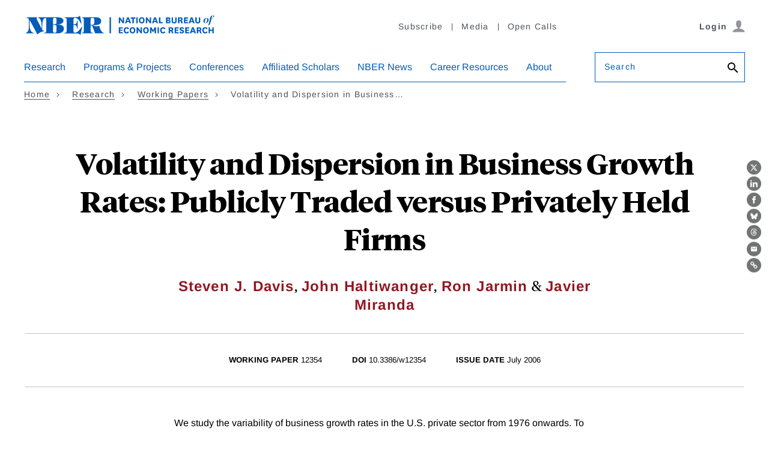

--- FILE ---
content_type: text/html; charset=UTF-8
request_url: https://www.nber.org/papers/w12354
body_size: 22028
content:
<!DOCTYPE html>
<html lang="en" dir="ltr" prefix="content: http://purl.org/rss/1.0/modules/content/  dc: http://purl.org/dc/terms/  foaf: http://xmlns.com/foaf/0.1/  og: http://ogp.me/ns#  rdfs: http://www.w3.org/2000/01/rdf-schema#  schema: http://schema.org/  sioc: http://rdfs.org/sioc/ns#  sioct: http://rdfs.org/sioc/types#  skos: http://www.w3.org/2004/02/skos/core#  xsd: http://www.w3.org/2001/XMLSchema# ">
  <head>
    <script src="/modules/custom/nber_user_auth/js/cookies.js?t8xx3p"></script>
<meta charset="utf-8" />
<style>/* @see https://github.com/aFarkas/lazysizes#broken-image-symbol */.js img.lazyload:not([src]) { visibility: hidden; }/* @see https://github.com/aFarkas/lazysizes#automatically-setting-the-sizes-attribute */.js img.lazyloaded[data-sizes=auto] { display: block; width: 100%; }</style>
<meta name="description" content="Founded in 1920, the NBER is a private, non-profit, non-partisan organization dedicated to conducting economic research and to disseminating research findings among academics, public policy makers, and business professionals." />
<meta name="keywords" content="Steven J. Davis, John Haltiwanger, Ron Jarmin, Javier Miranda" />
<link rel="canonical" href="https://www.nber.org/papers/w12354" />
<meta name="citation_title" content="Volatility and Dispersion in Business Growth Rates: Publicly Traded versus Privately Held Firms" />
<meta name="citation_author" content="Steven J. Davis" />
<meta name="citation_author" content="John Haltiwanger" />
<meta name="citation_author" content="Ron Jarmin" />
<meta name="citation_author" content="Javier Miranda" />
<meta name="citation_doi" content="10.3386/w12354" />
<meta name="citation_publication_date" content="2006/07/03" />
<meta name="citation_technical_report_institution" content="National Bureau of Economic Research" />
<meta name="citation_technical_report_number" content="w12354" />
<meta name="citation_pdf_url" content="https://www.nber.org/system/files/working_papers/w12354/w12354.pdf" />
<meta property="og:site_name" content="NBER" />
<meta property="og:type" content="article" />
<meta property="og:url" content="https://www.nber.org/papers/w12354" />
<meta property="og:title" content="Volatility and Dispersion in Business Growth Rates: Publicly Traded versus Privately Held Firms" />
<meta property="og:image" content="https://www.nber.org/sites/default/files/2022-06/NBER-FB-Share-Tile-1200.jpg" />
<meta name="dcterms.title" content="Volatility and Dispersion in Business Growth Rates: Publicly Traded versus Privately Held Firms" />
<meta name="dcterms.creator" content="Steven J. Davis, John Haltiwanger, Ron Jarmin, Javier Miranda" />
<meta name="dcterms.date" content="2006/07/03" />
<meta name="Generator" content="Drupal 10 (https://www.drupal.org)" />
<meta name="MobileOptimized" content="width" />
<meta name="HandheldFriendly" content="true" />
<meta name="viewport" content="width=device-width, initial-scale=1.0" />
<link rel="icon" href="/themes/custom/nber/favicon.ico" type="image/vnd.microsoft.icon" />
<script src="/sites/default/files/google_tag/primary/google_tag.script.js?t8xx3p" defer></script>

    <title>Volatility and Dispersion in Business Growth Rates: Publicly Traded versus Privately Held Firms | NBER</title>
    <link rel="stylesheet" media="all" href="/core/modules/system/css/components/align.module.css?t8xx3p" />
<link rel="stylesheet" media="all" href="/core/modules/system/css/components/fieldgroup.module.css?t8xx3p" />
<link rel="stylesheet" media="all" href="/core/modules/system/css/components/container-inline.module.css?t8xx3p" />
<link rel="stylesheet" media="all" href="/core/modules/system/css/components/clearfix.module.css?t8xx3p" />
<link rel="stylesheet" media="all" href="/core/modules/system/css/components/details.module.css?t8xx3p" />
<link rel="stylesheet" media="all" href="/core/modules/system/css/components/hidden.module.css?t8xx3p" />
<link rel="stylesheet" media="all" href="/core/modules/system/css/components/item-list.module.css?t8xx3p" />
<link rel="stylesheet" media="all" href="/core/modules/system/css/components/js.module.css?t8xx3p" />
<link rel="stylesheet" media="all" href="/core/modules/system/css/components/nowrap.module.css?t8xx3p" />
<link rel="stylesheet" media="all" href="/core/modules/system/css/components/position-container.module.css?t8xx3p" />
<link rel="stylesheet" media="all" href="/core/modules/system/css/components/reset-appearance.module.css?t8xx3p" />
<link rel="stylesheet" media="all" href="/core/modules/system/css/components/resize.module.css?t8xx3p" />
<link rel="stylesheet" media="all" href="/core/modules/system/css/components/system-status-counter.css?t8xx3p" />
<link rel="stylesheet" media="all" href="/core/modules/system/css/components/system-status-report-counters.css?t8xx3p" />
<link rel="stylesheet" media="all" href="/core/modules/system/css/components/system-status-report-general-info.css?t8xx3p" />
<link rel="stylesheet" media="all" href="/core/modules/system/css/components/tablesort.module.css?t8xx3p" />
<link rel="stylesheet" media="all" href="/modules/contrib/paragraphs/css/paragraphs.unpublished.css?t8xx3p" />
<link rel="stylesheet" media="all" href="/modules/contrib/sitewide_alert/css/sitewide_alert.css?t8xx3p" />
<link rel="stylesheet" media="all" href="/themes/custom/nber/assets/build/css/nber-generated.css?t8xx3p" />

    
    <!-- Fonts and jQuery preloading -->
    <link rel='preconnect' href='https://fonts.gstatic.com' crossorigin>
    
    <link rel="preload" as="font" type="font/woff2" href="/themes/custom/nber/assets/fonts/arimo-v17-latin_greek-regular.woff2" crossorigin="anonymous">
    <link rel="preload" as="font" type="font/woff2" href="/themes/custom/nber/assets/fonts/arimo-v17-latin_greek-700.woff2" crossorigin="anonymous">
    <link rel="preload" as="font" type="font/woff2" href="/themes/custom/nber/assets/fonts/arimo-v17-latin_greek-italic.woff2" crossorigin="anonymous">
    <link rel="preload" as="font" type="font/woff2" href="/themes/custom/nber/assets/fonts/arimo-v17-latin_greek-700italic.woff2" crossorigin="anonymous">

    <link rel="preload" as="font" type="font/woff2" href="/themes/custom/nber/assets/fonts/TiemposHeadlineWeb-Bold.woff2" crossorigin="anonymous">
    <link rel="preload" as="font" type="font/woff2" href="/themes/custom/nber/assets/fonts/TiemposHeadlineWeb-Bold.woff2" crossorigin="anonymous">
    <link rel="preload" as="font" type="font/woff2" href="/themes/custom/nber/assets/fonts/TiemposHeadlineWeb-Regular.woff2" crossorigin="anonymous">
    <link rel="preload" as="font" type="font/woff2" href="/themes/custom/nber/assets/fonts/TiemposHeadlineWeb-Medium.woff2" crossorigin="anonymous">
  </head>
  <body class="working-paper-body">
        <a href="#main-content" class="visually-hidden focusable">
      Skip to main content
    </a>
    <noscript><iframe src="https://www.googletagmanager.com/ns.html?id=GTM-MVRPF7C" height="0" width="0" style="display:none;visibility:hidden"></iframe></noscript><div data-sitewide-alert></div>
      <div class="dialog-off-canvas-main-canvas" data-off-canvas-main-canvas>
    <header class="header">
    <div class="content-wrap">
      <div class="header__grid header__branding-utility-user">
        <div class="header__branding">
  <a href="/" aria-label="NBER: National Bureau of Economic Research">
    <svg aria-hidden="true" xmlns="http://www.w3.org/2000/svg" viewBox="0 0 292.75 31.24"><title>NBER: National Bureau of Economic Research</title><path d="M149.44,8.91a8.1,8.1,0,0,1,.77,1.23h.06s-.05-.77-.05-1.94V4.49h2.11v9.15h-1.92l-3.23-4.35a9.3,9.3,0,0,1-.87-1.35h-.07a17.08,17.08,0,0,1,.1,2.06v3.64h-2.11V4.49h2Z"></path><path d="M160,11.73h-3.46l-.65,1.91h-2.21L157,4.49h2.61l3.34,9.15h-2.27ZM157.13,10h2.25L159,9a18,18,0,0,1-.72-2.61h-.06a23.42,23.42,0,0,1-.74,2.59Z"></path><path d="M165,13.64V6.32h-2.5V4.49h7.13V6.32h-2.55v7.32Z"></path><path d="M173.06,4.49v9.15H171V4.49Z"></path><path d="M174.89,9.07c0-3.08,1.63-4.77,4.34-4.77s4.35,1.69,4.35,4.77-1.65,4.75-4.35,4.75S174.89,12.13,174.89,9.07Zm2.19,0c0,1.8.7,2.91,2.15,2.91s2.15-1.11,2.15-2.91-.71-2.92-2.15-2.92S177.08,7.28,177.08,9.1Z"></path><path d="M190.62,8.91a8.47,8.47,0,0,1,.76,1.23h.07s0-.77,0-1.94V4.49h2.11v9.15h-1.93l-3.23-4.35a9.3,9.3,0,0,1-.87-1.35h-.06a17.08,17.08,0,0,1,.1,2.06v3.64H185.4V4.49h2Z"></path><path d="M201.18,11.73h-3.46l-.65,1.91h-2.21l3.31-9.15h2.61l3.34,9.15h-2.27ZM198.31,10h2.25l-.37-1a18,18,0,0,1-.72-2.61h-.06a22.38,22.38,0,0,1-.75,2.59Z"></path><path d="M207.58,4.49V11.8h3.57v1.84h-5.69V4.49Z"></path><path d="M221.16,9a2.08,2.08,0,0,1,2,2.16c0,1.5-1,2.5-3.23,2.5h-3.74V4.49H220c1.85,0,2.84.85,2.84,2.3a2,2,0,0,1-1.65,2.12Zm-1.63-.67c.72,0,1.18-.28,1.18-1s-.45-1-1.22-1h-1.17v2Zm-1.21,3.54h1.49c.8,0,1.25-.25,1.25-1s-.42-1-1.25-1h-1.49Z"></path><path d="M232.38,4.49v6.09c0,2.47-1.74,3.24-3.78,3.24s-3.77-.77-3.77-3.24V4.49h2.11V10c0,1.3.34,2.08,1.66,2.08s1.68-.78,1.68-2.1V4.49Z"></path><path d="M239.6,13.64a1.64,1.64,0,0,1-.49-1l-.34-1.37c-.18-.77-.54-.91-1.24-.91h-.9v3.23h-2.11V4.49h3.6c2,0,3.32.74,3.32,2.79a2.1,2.1,0,0,1-2,2.3v0A1.65,1.65,0,0,1,241,11l.47,1.71a2.06,2.06,0,0,0,.51,1Zm-3-5H238c.84,0,1.31-.33,1.31-1.2s-.44-1.2-1.31-1.2h-1.35Z"></path><path d="M249.69,13.64h-6.14V4.49h6.14V6.32h-4V8.14h3.55V9.89h-3.55V11.8h4Z"></path><path d="M256.94,11.73h-3.46l-.66,1.91h-2.2l3.31-9.15h2.61l3.33,9.15h-2.26ZM254.07,10h2.25L256,9a18,18,0,0,1-.72-2.61h-.06a22.38,22.38,0,0,1-.75,2.59Z"></path><path d="M268.37,4.49v6.09c0,2.47-1.74,3.24-3.78,3.24s-3.77-.77-3.77-3.24V4.49h2.11V10c0,1.3.34,2.08,1.66,2.08s1.68-.78,1.68-2.1V4.49Z"></path><path d="M277.87,5.39a3,3,0,0,1,3.29,3.12,4.76,4.76,0,0,1-4.68,4.83,3,3,0,0,1-3.29-3.11A4.79,4.79,0,0,1,277.87,5.39Zm0,.29c-.91,0-1.67,1.31-2.16,3a10.89,10.89,0,0,0-.42,2.54c0,1,.25,1.86,1.12,1.86s1.68-1.32,2.15-3A9.8,9.8,0,0,0,279,7.53C279,6.52,278.78,5.68,277.91,5.68Z"></path><path d="M285.69,5.54h1.85l-.17.41h-1.76l-1.69,6.91c-.68,2.76-2,3.79-4.09,3.85v0c1-.44,1.53-2,2.16-4.8L283.36,6h-1l.05-.16,1-.33.17-.6c.72-2.3,2-3.4,3.95-3.4,1.25,0,2.11.51,2.11,1.38a1.32,1.32,0,0,1-1.46,1.24,1.17,1.17,0,0,1-.95-.36,1.16,1.16,0,0,0,1-1.22c0-.5-.23-.8-.7-.8-.79,0-1.21.74-1.64,2.85Z"></path><path d="M150.36,28.89h-6.13V19.74h6.13v1.84h-4V23.4h3.54v1.75h-3.54v1.91h4Z"></path><path d="M159.9,27a4,4,0,0,1-3.93,2.1c-2.49,0-4.2-1.72-4.2-4.77s1.68-4.75,4.47-4.75A3.75,3.75,0,0,1,160,21.87l-2,1a1.74,1.74,0,0,0-1.77-1.45c-1.38,0-2.22,1.1-2.22,2.94s.74,2.86,2.25,2.86a2,2,0,0,0,1.91-1.31Z"></path><path d="M160.87,24.33c0-3.08,1.63-4.77,4.33-4.77s4.35,1.69,4.35,4.77-1.64,4.75-4.35,4.75S160.87,27.39,160.87,24.33Zm2.19,0c0,1.8.7,2.9,2.14,2.9s2.16-1.1,2.16-2.9-.71-2.92-2.16-2.92S163.06,22.54,163.06,24.36Z"></path><path d="M176.6,24.17a8.47,8.47,0,0,1,.76,1.23h.06s0-.78,0-1.94V19.74h2.11v9.15h-1.93l-3.23-4.35a8.71,8.71,0,0,1-.87-1.35h-.06a19.29,19.29,0,0,1,.09,2.07v3.63h-2.11V19.74h2Z"></path><path d="M181.32,24.33c0-3.08,1.63-4.77,4.33-4.77S190,21.25,190,24.33s-1.64,4.75-4.35,4.75S181.32,27.39,181.32,24.33Zm2.19,0c0,1.8.7,2.9,2.14,2.9s2.16-1.1,2.16-2.9-.71-2.92-2.16-2.92S183.51,22.54,183.51,24.36Z"></path><path d="M195.87,26.78l-1.26-2.1a7.59,7.59,0,0,1-.7-1.39h-.06a10,10,0,0,1,.09,1.55v4.05h-2.11V19.74H194l1.72,3.1a6.54,6.54,0,0,1,.65,1.33h.06a8.13,8.13,0,0,1,.66-1.33l1.74-3.1h2.11v9.15h-2.1V24.84a11.22,11.22,0,0,1,.08-1.55h-.06a7.9,7.9,0,0,1-.69,1.39l-1.27,2.1Z"></path><path d="M205.42,19.74v9.15h-2.11V19.74Z"></path><path d="M215.37,27a4,4,0,0,1-3.93,2.1c-2.48,0-4.19-1.72-4.19-4.77s1.68-4.75,4.47-4.75a3.76,3.76,0,0,1,3.73,2.31l-2,1a1.74,1.74,0,0,0-1.77-1.45c-1.39,0-2.23,1.1-2.23,2.94s.75,2.86,2.26,2.86a2,2,0,0,0,1.91-1.31Z"></path><path d="M225.42,28.89a1.55,1.55,0,0,1-.48-.94l-.34-1.37c-.19-.78-.55-.92-1.25-.92h-.9v3.23h-2.11V19.74h3.6c2.05,0,3.33.75,3.33,2.8a2.11,2.11,0,0,1-2,2.3v0a1.67,1.67,0,0,1,1.53,1.34l.46,1.7a2.16,2.16,0,0,0,.51,1Zm-3-5h1.35c.84,0,1.31-.32,1.31-1.19s-.44-1.2-1.31-1.2h-1.35Z"></path><path d="M235.51,28.89h-6.13V19.74h6.13v1.84h-4V23.4H235v1.75h-3.54v1.91h4Z"></path><path d="M238.55,26a1.71,1.71,0,0,0,1.71,1.48c.7,0,1.21-.29,1.21-.91s-.32-.87-1.52-1.24c-2.1-.67-3-1.46-3-3,0-2.06,1.62-2.75,3.22-2.75,1.88,0,3.28.64,3.46,2.38l-2.09.53a1.25,1.25,0,0,0-1.32-1.17c-.59,0-1.06.27-1.06.86s.5.88,1.57,1.21c1.92.6,2.9,1.26,2.9,3,0,2-1.61,2.72-3.55,2.72s-3-.59-3.48-2.24Z"></path><path d="M251.61,28.89h-6.13V19.74h6.13v1.84h-4V23.4h3.54v1.75h-3.54v1.91h4Z"></path><path d="M258.86,27H255.4l-.65,1.91h-2.21l3.31-9.15h2.61l3.34,9.15h-2.27ZM256,25.23h2.25l-.37-1a16.75,16.75,0,0,1-.71-2.61h-.07a23.19,23.19,0,0,1-.74,2.6Z"></path><path d="M268.23,28.89a1.55,1.55,0,0,1-.48-.94l-.35-1.37c-.18-.78-.54-.92-1.24-.92h-.9v3.23h-2.11V19.74h3.6c2.05,0,3.33.75,3.33,2.8a2.11,2.11,0,0,1-2,2.3v0a1.65,1.65,0,0,1,1.52,1.34l.47,1.7a2.06,2.06,0,0,0,.51,1Zm-3-5h1.35c.84,0,1.31-.32,1.31-1.19s-.44-1.2-1.31-1.2h-1.35Z"></path><path d="M279.59,27a4,4,0,0,1-3.93,2.1c-2.48,0-4.19-1.72-4.19-4.77s1.68-4.75,4.47-4.75a3.76,3.76,0,0,1,3.73,2.31l-2,1a1.74,1.74,0,0,0-1.77-1.45c-1.39,0-2.23,1.1-2.23,2.94s.75,2.86,2.26,2.86a2,2,0,0,0,1.91-1.31Z"></path><path d="M281.13,28.89V19.74h2.11v3.59h3.51V19.74h2.11v9.15h-2.11V25.17h-3.51v3.72Z"></path><path d="M49.51,15.57V15.5C56.93,15.57,60,12.67,60,9.88c0-3.11-2.63-5.53-9.74-5.53h-28c-.83,0-1.59.76,0,1.07,2.34.63,4.48,4.49,4.48,12.94v3.28h-.07L20.2,8.91c-2-4-.45-3.07-.45-4.07,0-.49-.59-.49-.79-.49H5.25c-.41,0-1.44,0-1.44.52s.65.49,1.07.49A3.49,3.49,0,0,1,7.33,7V18.57c0,3.52-.66,8.84-4.11,9.49-.24.07-.52.1-.52.48s.38.49.73.49h10.8c1,0,1.07-.87-.14-1-3-.42-5.76-3.66-5.76-13.53v-6l.1-.07L18.89,27.92c.51.93.89,2.42,1.2,2.42a2.77,2.77,0,0,0,1.25-.69A16,16,0,0,1,29.14,26c.34,0,1.41-.07,1.41-.56,0-.93-1.9-.07-2.8-1.79v-5.9c0-9.91,2.73-12,4.35-12.36l.15,0c1.58.22,1.66,1.53,1.66,8.94v4.72c0,8.49-.1,9-2.45,9-.34,0-1,0-1,.55s.59.45.9.45H50.72c6.83,0,9.93-3.18,9.93-7.22C60.65,18.33,58.31,15.09,49.51,15.57Zm-5.42-5.52c0-4.49.31-4.69,2.62-4.69s2.73.58,2.73,3.52v3.38c0,1.93-.59,2.86-3.66,2.86H44.09Zm5.35,9v5.18c0,3.38-.65,3.8-2.69,3.8-2.55,0-2.66-.18-2.66-4.8V16.12h1.62C49.06,16.12,49.47,16.81,49.44,19.05Z"></path><path d="M87.38,19.64l-.76,1.11C84.86,23.47,81.27,28,77.72,28c-1.76,0-2.49-.49-2.49-4V16h1c2.42,0,4.35,1.14,4.42,4.66,0,1.76,1,1.52,1,.41V10.36c0-.9-.83-1.24-1,.24-.41,3.49-2,4.42-4.42,4.42h-1V9.32c.14-3.41.62-4,2.52-4,3.69,0,7.08,4.52,8.39,7.59.1.27.45,1.24.86,1.24s.45-.42.28-1.59L85.45,3.08c-.14-1.14-.56-1.14-1.07-.52-.83.93-1.93,1.66-6.25,1.79H62.5c-.31,0-.9,0-.9.45s.66.56,1,.56c2.35,0,2.45.48,2.45,9v4.72c0,8.49-.1,9-2.45,9-.34,0-1,0-1,.55s.59.45.9.45H78.13c5.94,0,6.35,1,7.08,1.93.31.41.79.48,1-.59l2.24-11.11C88.45,18.88,87.9,18.43,87.38,19.64Z"></path><path d="M120.69,28c-2.24,0-5.69-6.66-5.79-9.63,0-.86-.11-.79-1.35-.59a11,11,0,0,1-8.66-1.14v-.06c4.73-.32,12.59.31,12.59-6.42,0-6.15-6.72-5.84-11.11-5.84H88.81c-.28,0-.86,0-.86.52s.48.49.82.49c2.18,0,2.35.62,2.35,9v4.72c0,8.36-.17,9-2.35,9-.34,0-.82.07-.82.48s.58.52.86.52h14.8c.28,0,.87,0,.87-.52S104,28,103.65,28c-2.18,0-2.35-.62-2.35-9V16.92h2.38L107.86,28c.2.72.31,1,1.1,1h11.66c.32,0,.76,0,.76-.45S121,28,120.69,28ZM101.3,15.91v-5c0-5.46.59-5.52,2.8-5.52S107,5.53,107,9.91c0,5.35-.76,6-3,6Z"></path><rect x="130.19" y="4.35" width="2.2" height="24.6"></rect></svg>
  </a>
</div>
        <div class="header__utility header__utility--desktop">
          
    
<nav class="utility-nav js-utility-nav" aria-label="Utility Navigation">
          


<ul class="utility-nav__list">
        <li class="utility-nav__item"><a href="/subscribe">Subscribe</a></li>
        <li class="utility-nav__item"><a href="/media">Media</a></li>
        <li class="utility-nav__item"><a href="/calls-papers-and-proposals">Open Calls</a></li>
    </ul>
    </nav>


        </div>
        <div class="header__user header__user--desktop"></div>
        <div class="header__mobile js-header__mobile">
          <button type="button" class="btn btn--icon js-hamburger" aria-haspopup="true" aria-expanded="false" aria-controls="nav-search-pane" aria-label="Search" data-target="nav-search-pane" data-focus="search-bar__field--mobile">
            <span class="icon-search">
              <svg aria-hidden="true" version="1.1" xmlns="http://www.w3.org/2000/svg" xmlns:xlink="http://www.w3.org/1999/xlink" width="26" height="26" viewBox="0 0 23 23">
                <path d="M9.516 14.016q1.875 0 3.188-1.313t1.313-3.188-1.313-3.188-3.188-1.313-3.188 1.313-1.313 3.188 1.313 3.188 3.188 1.313zM15.516 14.016l4.969 4.969-1.5 1.5-4.969-4.969v-0.797l-0.281-0.281q-1.781 1.547-4.219 1.547-2.719 0-4.617-1.875t-1.898-4.594 1.898-4.617 4.617-1.898 4.594 1.898 1.875 4.617q0 2.438-1.547 4.219l0.281 0.281h0.797z"></path>
              </svg>
            </span>
          </button>
          <button type="button" class="btn btn--icon trigger-hamburger js-hamburger" aria-haspopup="true" aria-expanded="false" aria-controls="nav-search-pane" aria-label="Menu" data-target="nav-search-pane"><span class="icon-hamburger"></span></button>
      </div>
      </div>

      <div class="header__grid header__nav-search" id="nav-search-pane" aria-hidden="false">
        <div class="header__user-close">
          <div class="header__user header__user--mobile"></div>
          <button type="button" class="btn btn--link trigger-hamburger-close js-hamburger-close">
            <svg aria-hidden="true" xmlns="http://www.w3.org/2000/svg" viewBox="0 0 24 24"><path d="M23 20.168l-8.185-8.187 8.185-8.174-2.832-2.807-8.182 8.179-8.176-8.179-2.81 2.81 8.186 8.196-8.186 8.184 2.81 2.81 8.203-8.192 8.18 8.192z"/></svg>
          </button>
        </div>

        <div class="header__search header__search--mobile">
          <form action="/search" class="form search-bar" role="search">
            <div class="form__field form__field--search js-label form__field--placeholder">
              <label for="search-bar__field--mobile">Search</label>
              <input name="q" type="text" id="search-bar__field--mobile" class="search-bar__field--mobile">
              <button class="btn btn--no-style" aria-label="Search">
                <svg aria-hidden="true" version="1.1" xmlns="http://www.w3.org/2000/svg" xmlns:xlink="http://www.w3.org/1999/xlink" width="24" height="24" viewBox="0 0 24 24">
                  <path d="M9.516 14.016q1.875 0 3.188-1.313t1.313-3.188-1.313-3.188-3.188-1.313-3.188 1.313-1.313 3.188 1.313 3.188 3.188 1.313zM15.516 14.016l4.969 4.969-1.5 1.5-4.969-4.969v-0.797l-0.281-0.281q-1.781 1.547-4.219 1.547-2.719 0-4.617-1.875t-1.898-4.594 1.898-4.617 4.617-1.898 4.594 1.898 1.875 4.617q0 2.438-1.547 4.219l0.281 0.281h0.797z"></path>
                </svg>
              </button>
            </div>
          </form>
        </div>

        <div class="header__nav js-header__nav">
              <nav class="primary-nav js-primary-nav" aria-label="Main Navigation" role="navigation">
          
    
    
        <ul class="primary-nav__list ">
                
        <li class="primary-nav__item primary-nav__item--has-children primary-nav__item--has-megadropdown">
                          <button type="button" class="primary-nav__action js-primary-nav__action" aria-haspopup="true" aria-expanded="false">Research</button>
              <div class="primary-nav__dropdown">
                <div class="primary-nav__dropdown-heading"></div>
                <div class="primary-nav__dropdown-body">
                                    <a href="/research" data-is-megamenu="1" title="This is a link to the research page" class="primary-nav__dropdown-link link link--arrow" data-drupal-link-system-path="node/7206">EXPLORE Research</a>
                                      
  
      <ul class="primary-nav__sublist ">
                                  <li class="primary-nav__sublist-column">
                                          
          <span data-is-column="1" class="link primary-nav__sublist-heading primary-nav__sublist-heading--has-link">Findings</span>

                        
  
      <ul class=" primary-nav__tertiary">
                                  <li class="primary-nav__subitem">
                                          
          <a href="/papers" class="link" data-drupal-link-system-path="node/43401">Working Papers</a>

                    </li>
                                          <li class="primary-nav__subitem">
                                          
          <a href="/books-and-chapters" class="link" data-drupal-link-system-path="node/43406">Books &amp; Chapters</a>

                    </li>
                                          <li class="primary-nav__subitem">
                                          
          <a href="/research/videos" data-is-megamenu="0" data-is-column="0" data-invisible="0" class="link" data-drupal-link-system-path="node/758387">Videos</a>

                    </li>
              
    </ul>
  
                    </li>
                                          <li class="primary-nav__sublist-column">
                                          
          <span data-is-column="1" class="link primary-nav__sublist-heading primary-nav__sublist-heading--has-link">Periodicals</span>

                        
  
      <ul class=" primary-nav__tertiary">
                                  <li class="primary-nav__subitem">
                                          
          <a href="/digest" data-is-megamenu="0" data-is-column="0" data-invisible="0" class="link" data-drupal-link-system-path="node/803540">The Digest</a>

                    </li>
                                          <li class="primary-nav__subitem">
                                          
          <a href="/reporter" data-is-megamenu="0" data-is-column="0" data-invisible="0" class="link" data-drupal-link-system-path="node/803541">The Reporter</a>

                    </li>
                                          <li class="primary-nav__subitem">
                                          
          <a href="/ba" data-is-megamenu="0" data-is-column="0" data-invisible="0" class="link" data-drupal-link-system-path="node/1118173">The Bulletin on the Economics of Alzheimer&#039;s Disease and Related Dementias</a>

                    </li>
                                          <li class="primary-nav__subitem">
                                          
          <a href="/bh" data-is-megamenu="0" data-is-column="0" data-invisible="0" class="link" data-drupal-link-system-path="node/803543">The Bulletin on Health</a>

                    </li>
                                          <li class="primary-nav__subitem">
                                          
          <a href="/be" data-is-megamenu="0" data-is-column="0" data-invisible="0" class="link" data-drupal-link-system-path="node/803544">The Bulletin on Entrepreneurship</a>

                    </li>
                                          <li class="primary-nav__subitem">
                                          
          <a href="/brd" data-is-megamenu="0" data-is-column="0" data-invisible="0" class="link" data-drupal-link-system-path="node/803542">The Bulletin on Retirement and Disability Archives</a>

                    </li>
                                          <li class="primary-nav__subitem">
                                          
          <a href="/bah" data-is-megamenu="0" data-is-column="0" data-invisible="0" class="link" data-drupal-link-system-path="node/803545">The Bulletin on Aging &amp; Health Archives</a>

                    </li>
              
    </ul>
  
                    </li>
                                          <li class="primary-nav__sublist-column">
                                          
          <span data-is-megamenu="1" data-is-column="1" class="link primary-nav__sublist-heading primary-nav__sublist-heading--has-link">Data &amp; Business Cycles</span>

                        
  
      <ul class=" primary-nav__tertiary">
                                  <li class="primary-nav__subitem">
                                          
          <a href="/research/boston-research-data-center" class="link" data-drupal-link-system-path="node/155940">Boston Research Data Center</a>

                    </li>
                                          <li class="primary-nav__subitem">
                                          
          <a href="/research/business-cycle-dating" class="link" data-drupal-link-system-path="node/98388">Business Cycle Dating</a>

                    </li>
                                          <li class="primary-nav__subitem">
                                          
          <a href="/research/data" class="link" data-drupal-link-system-path="node/93388">Public Use Data Archive</a>

                    </li>
              
    </ul>
  
                    </li>
                                          <li class="primary-nav__sublist-column">
                                          
          <a href="/research/topics" data-is-megamenu="0" data-is-column="1" data-invisible="0" class="link link--arrow primary-nav__sublist-heading primary-nav__sublist-heading--has-link" data-drupal-link-system-path="node/43411">All Topics</a>

                        
  
      <ul class=" primary-nav__tertiary">
                                  <li class="primary-nav__subitem">
                                          
          <a href="/topics/taxation" data-is-megamenu="0" data-is-column="0" data-invisible="0" class="link" data-drupal-link-system-path="taxonomy/term/4720">Taxation</a>

                    </li>
                                          <li class="primary-nav__subitem">
                                          
          <a href="/themes/immigration/immigrationsummary.shtml?page=1&amp;perPage=50" data-is-megamenu="0" data-is-column="0" data-invisible="0" class="link" data-drupal-link-query="{&quot;page&quot;:&quot;1&quot;,&quot;perPage&quot;:&quot;50&quot;}" data-drupal-link-system-path="taxonomy/term/591">Unemployment and Immigration</a>

                    </li>
                                          <li class="primary-nav__subitem">
                                          
          <a href="/taxonomy/term/681" class="link" data-drupal-link-system-path="taxonomy/term/681">Energy</a>

                    </li>
                                          <li class="primary-nav__subitem">
                                          
          <a href="/topics/entrepreneurship" class="link" data-drupal-link-system-path="taxonomy/term/4701">Entrepreneurship</a>

                    </li>
                                          <li class="primary-nav__subitem">
                                          
          <a href="/taxonomy/term/481" data-is-megamenu="0" data-is-column="0" data-invisible="0" class="link" data-drupal-link-system-path="taxonomy/term/481">Trade</a>

                    </li>
              
    </ul>
  
                    </li>
              
    </ul>
  
                </div>
              </div>
                    </li>
                
        <li class="primary-nav__item primary-nav__item--has-children primary-nav__item--has-megadropdown">
                          <button type="button" class="primary-nav__action js-primary-nav__action" aria-haspopup="true" aria-expanded="false">Programs &amp; Projects</button>
              <div class="primary-nav__dropdown">
                <div class="primary-nav__dropdown-heading"></div>
                <div class="primary-nav__dropdown-body">
                                    <a href="/programs-projects" data-is-megamenu="1" class="primary-nav__dropdown-link link link--arrow" data-drupal-link-system-path="node/7211">EXPLORE Programs &amp; Projects</a>
                                      
  
      <ul class="primary-nav__sublist ">
                                  <li class="primary-nav__sublist-column">
                                          
          <a href="/programs-projects/programs-working-groups" data-is-column="1" class="link link--arrow primary-nav__sublist-heading primary-nav__sublist-heading--has-link" data-drupal-link-system-path="node/43416">Programs</a>

                        
  
      <ul class=" primary-nav__tertiary">
                                  <li class="primary-nav__subitem">
                                          
          <a href="/programs-projects/programs-working-groups/economics-aging" class="link" data-drupal-link-system-path="node/11541">Economics of Aging</a>

                    </li>
                                          <li class="primary-nav__subitem">
                                          
          <a href="/programs-projects/programs-working-groups/asset-pricing" class="link" data-drupal-link-system-path="node/11546">Asset Pricing</a>

                    </li>
                                          <li class="primary-nav__subitem">
                                          
          <a href="/programs-projects/programs-working-groups/children-and-families" data-is-megamenu="0" data-is-column="0" data-invisible="0" class="link" data-drupal-link-system-path="node/11551">Children and Families</a>

                    </li>
                                          <li class="primary-nav__subitem">
                                          
          <a href="/programs-projects/programs-working-groups/corporate-finance" class="link" data-drupal-link-system-path="node/11556">Corporate Finance</a>

                    </li>
                                          <li class="primary-nav__subitem">
                                          
          <a href="/programs-projects/programs-working-groups/development-economics" class="link" data-drupal-link-system-path="node/11641">Development Economics</a>

                    </li>
                                          <li class="primary-nav__subitem">
                                          
          <a href="/programs-projects/programs-working-groups/development-american-economy" class="link" data-drupal-link-system-path="node/11561">Development of the American Economy</a>

                    </li>
                                          <li class="primary-nav__subitem">
                                          
          <a href="/programs-projects/programs-working-groups/economic-fluctuations-and-growth" class="link" data-drupal-link-system-path="node/11571">Economic Fluctuations and Growth</a>

                    </li>
                                          <li class="primary-nav__subitem">
                                          
          <a href="/programs-projects/programs-working-groups/economics-education" class="link" data-drupal-link-system-path="node/11566">Economics of Education</a>

                    </li>
                                          <li class="primary-nav__subitem">
                                          
          <a href="/programs-projects/programs-working-groups/economics-health" data-is-megamenu="0" data-is-column="0" data-invisible="0" class="link" data-drupal-link-system-path="node/679497">Economics of Health</a>

                    </li>
                                          <li class="primary-nav__subitem">
                                          
          <a href="/programs-projects/programs-working-groups/environment-and-energy-economics" class="link" data-drupal-link-system-path="node/11636">Environment and Energy Economics</a>

                    </li>
                                          <li class="primary-nav__subitem">
                                          
          <a href="/programs-projects/programs-working-groups/industrial-organization" class="link" data-drupal-link-system-path="node/11586">Industrial Organization</a>

                    </li>
                                          <li class="primary-nav__subitem">
                                          
          <a href="/programs-projects/programs-working-groups/international-finance-and-macroeconomics" class="link" data-drupal-link-system-path="node/11591">International Finance and Macroeconomics</a>

                    </li>
                                          <li class="primary-nav__subitem">
                                          
          <a href="/programs-projects/programs-working-groups/international-trade-and-investment" class="link" data-drupal-link-system-path="node/11596">International Trade and Investment</a>

                    </li>
                                          <li class="primary-nav__subitem">
                                          
          <a href="/programs-projects/programs-working-groups/labor-studies" class="link" data-drupal-link-system-path="node/11601">Labor Studies</a>

                    </li>
                                          <li class="primary-nav__subitem">
                                          
          <a href="/programs-projects/programs-working-groups/law-and-economics" class="link" data-drupal-link-system-path="node/11606">Law and Economics</a>

                    </li>
                                          <li class="primary-nav__subitem">
                                          
          <a href="/programs-projects/programs-working-groups/monetary-economics" class="link" data-drupal-link-system-path="node/11611">Monetary Economics</a>

                    </li>
                                          <li class="primary-nav__subitem">
                                          
          <a href="/programs-projects/programs-working-groups/political-economy" class="link" data-drupal-link-system-path="node/11631">Political Economy</a>

                    </li>
                                          <li class="primary-nav__subitem">
                                          
          <a href="/programs-projects/programs-working-groups/productivity-innovation-and-entrepreneurship" class="link" data-drupal-link-system-path="node/11616">Productivity, Innovation, and Entrepreneurship</a>

                    </li>
                                          <li class="primary-nav__subitem">
                                          
          <a href="/programs-projects/programs-working-groups/public-economics" class="link" data-drupal-link-system-path="node/11621">Public Economics</a>

                    </li>
              
    </ul>
  
                    </li>
                                          <li class="primary-nav__sublist-column">
                                          
          <a href="/programs-projects/programs-working-groups#Groups" data-is-column="1" class="link link--arrow primary-nav__sublist-heading primary-nav__sublist-heading--has-link" data-drupal-link-system-path="node/43416">Working Groups</a>

                        
  
      <ul class=" primary-nav__tertiary">
                                  <li class="primary-nav__subitem">
                                          
          <a href="/programs-projects/programs-working-groups%23Groups/behavioral-finance" class="link" data-drupal-link-system-path="node/11686">Behavioral Finance</a>

                    </li>
                                          <li class="primary-nav__subitem">
                                          
          <a href="/programs-projects/programs-working-groups%23Groups/chinese-economy" class="link" data-drupal-link-system-path="node/11676">Chinese Economy </a>

                    </li>
                                          <li class="primary-nav__subitem">
                                          
          <a href="/programs-projects/programs-working-groups%23Groups/economics-crime" class="link" data-drupal-link-system-path="node/11681">Economics of Crime</a>

                    </li>
                                          <li class="primary-nav__subitem">
                                          
          <a href="/programs-projects/programs-working-groups%23Groups/entrepreneurship" class="link" data-drupal-link-system-path="node/11651">Entrepreneurship</a>

                    </li>
                                          <li class="primary-nav__subitem">
                                          
          <a href="/programs-projects/programs-working-groups%23Groups/gender-economy" data-is-megamenu="0" data-is-column="0" data-invisible="0" class="link" data-drupal-link-system-path="node/715312">Gender in the Economy</a>

                    </li>
                                          <li class="primary-nav__subitem">
                                          
          <a href="/programs-projects/programs-working-groups%23Groups/household-finance" class="link" data-drupal-link-system-path="node/11706">Household Finance</a>

                    </li>
                                          <li class="primary-nav__subitem">
                                          
          <a href="/programs-projects/programs-working-groups%23Groups/innovation-policy" class="link" data-drupal-link-system-path="node/11691">Innovation Policy</a>

                    </li>
                                          <li class="primary-nav__subitem">
                                          
          <a href="/programs-projects/programs-working-groups%23Groups/insurance" class="link" data-drupal-link-system-path="node/11656">Insurance</a>

                    </li>
                                          <li class="primary-nav__subitem">
                                          
          <a href="/programs-projects/programs-working-groups%23Groups/market-design" class="link" data-drupal-link-system-path="node/11696">Market Design</a>

                    </li>
                                          <li class="primary-nav__subitem">
                                          
          <a href="/programs-projects/programs-working-groups%23Groups/organizational-economics" class="link" data-drupal-link-system-path="node/11671">Organizational Economics</a>

                    </li>
                                          <li class="primary-nav__subitem">
                                          
          <a href="/programs-projects/programs-working-groups%23Groups/personnel-economics" class="link" data-drupal-link-system-path="node/11661">Personnel Economics</a>

                    </li>
                                          <li class="primary-nav__subitem">
                                          
          <a href="/programs-projects/programs-working-groups%23Groups/race-and-stratification-economy" data-is-megamenu="0" data-is-column="0" data-invisible="0" class="link" data-drupal-link-system-path="node/281780">Race and Stratification in the Economy</a>

                    </li>
                                          <li class="primary-nav__subitem">
                                          
          <a href="/programs-projects/programs-working-groups%23Groups/urban-economics" class="link" data-drupal-link-system-path="node/11666">Urban Economics</a>

                    </li>
              
    </ul>
  
                    </li>
                                          <li class="primary-nav__sublist-column">
                                          
          <a href="/programs-projects/projects-and-centers" data-is-megamenu="0" data-is-column="1" data-invisible="0" class="link link--arrow primary-nav__sublist-heading primary-nav__sublist-heading--has-link" data-drupal-link-system-path="node/43421">All Projects &amp; Centers</a>

                        
  
      <ul class=" primary-nav__tertiary">
                                  <li class="primary-nav__subitem">
                                          
          <a href="/programs-projects/projects-and-centers/center-aging-and-health-research" class="link" data-drupal-link-system-path="node/93444">Center for Aging and Health Research</a>

                    </li>
                                          <li class="primary-nav__subitem">
                                          
          <a href="/programs-projects/projects-and-centers/ADRD" data-is-megamenu="0" data-is-column="0" data-invisible="0" class="link" data-drupal-link-system-path="node/915763">Center on Economics of Alzheimer&#039;s Disease</a>

                    </li>
                                          <li class="primary-nav__subitem">
                                          
          <a href="/programs-projects/projects-and-centers/conference-research-income-and-wealth" class="link" data-drupal-link-system-path="node/44210">Conference on Research in Income and Wealth</a>

                    </li>
                                          <li class="primary-nav__subitem">
                                          
          <a href="/programs-projects/projects-and-centers/economics-digitization" class="link" data-drupal-link-system-path="node/137721">Economics of Digitization</a>

                    </li>
                                          <li class="primary-nav__subitem">
                                          
          <a href="/programs-projects/projects-and-centers/economic-measurement-research-institute" data-is-megamenu="0" data-is-column="0" data-invisible="0" class="link" data-drupal-link-system-path="node/1181119">Economic Measurement Research Institute</a>

                    </li>
                                          <li class="primary-nav__subitem">
                                          
          <a href="/programs-projects/projects-and-centers/financial-frictions-and-systemic-risk" class="link" data-drupal-link-system-path="node/772597">Financial Frictions and Systemic Risk</a>

                    </li>
                                          <li class="primary-nav__subitem">
                                          
          <a href="/programs-projects/projects-and-centers/new-developments-long-term-asset-management" data-is-megamenu="0" data-is-column="0" data-invisible="0" class="link" data-drupal-link-system-path="node/469747">New Developments in Long-Term Asset Management</a>

                    </li>
                                          <li class="primary-nav__subitem">
                                          
          <a href="/programs-projects/projects-and-centers/healthcare-decision-making-and-outcomes-people-living-alzheimers-disease" data-is-megamenu="0" data-is-column="0" data-invisible="0" class="link" data-drupal-link-system-path="node/99656">Healthcare Decision-Making and Outcomes for People Living with Alzheimer&#039;s Disease</a>

                    </li>
                                          <li class="primary-nav__subitem">
                                          
          <a href="/programs-projects/projects-and-centers/annual-conference-macroeconomics" class="link" data-drupal-link-system-path="node/98834">Macroeconomics Annual</a>

                    </li>
                                          <li class="primary-nav__subitem">
                                          
          <a href="/programs-projects/projects-and-centers/measuring-clinical-and-economic-outcomes-associated-delivery-systems" class="link" data-drupal-link-system-path="node/99655">Measuring the Clinical and Economic Outcomes Associated with Delivery Systems</a>

                    </li>
                                          <li class="primary-nav__subitem">
                                          
          <a href="/programs-projects/projects-and-centers/nber-roybal-center-behavior-change-health" class="link" data-drupal-link-system-path="node/93452">The Roybal Center for Behavior Change in Health</a>

                    </li>
                                          <li class="primary-nav__subitem">
                                          
          <a href="/programs-projects/projects-and-centers/economics-science" class="link" data-drupal-link-system-path="node/93447">Science of Science Funding</a>

                    </li>
                                          <li class="primary-nav__subitem">
                                          
          <a href="/programs-projects/projects-and-centers/training-program-aging-and-health-economics" class="link" data-drupal-link-system-path="node/94634">Training Program in Aging and Health Economics</a>

                    </li>
                                          <li class="primary-nav__subitem">
                                          
          <a href="/programs-projects/projects-and-centers/transportation-economics-21st-century" class="link" data-drupal-link-system-path="node/105595">Transportation Economics in the 21st Century</a>

                    </li>
              
    </ul>
  
                    </li>
              
    </ul>
  
                </div>
              </div>
                    </li>
                
        <li class="primary-nav__item primary-nav__item--has-children">
                          <button type="button" class="primary-nav__action js-primary-nav__action" aria-haspopup="true" aria-expanded="false">Conferences</button>
              <div class="primary-nav__dropdown">
                <div class="primary-nav__dropdown-heading"></div>
                <div class="primary-nav__dropdown-body">
                                    <a href="/conferences" class="primary-nav__dropdown-link link link--arrow" data-drupal-link-system-path="node/43386">EXPLORE Conferences</a>
                                      
  
      <ul class="primary-nav__sublist ">
                                  <li class="primary-nav__subitem">
                                          
          <a href="/summer-institute" class="link" data-drupal-link-system-path="node/96979">Summer Institute</a>

                    </li>
                                          <li class="primary-nav__subitem">
                    
          <a href="https://www.nber.org/conferences/reimbursements" data-is-megamenu="0" data-is-column="0" data-invisible="0" class="link">Reimbursements</a>

                    </li>
              
    </ul>
  
                </div>
              </div>
                    </li>
                
        <li class="primary-nav__item">
                          <a href="/affiliated-scholars" class="primary-nav__action" data-drupal-link-system-path="node/7221">Affiliated Scholars</a>
                    </li>
                
        <li class="primary-nav__item primary-nav__item--has-children">
                          <button type="button" class="primary-nav__action js-primary-nav__action" aria-haspopup="true" aria-expanded="false">NBER News</button>
              <div class="primary-nav__dropdown">
                <div class="primary-nav__dropdown-heading"></div>
                <div class="primary-nav__dropdown-body">
                                    <a href="/nber-news" class="primary-nav__dropdown-link link link--arrow" data-drupal-link-system-path="node/94726">EXPLORE NBER News</a>
                                      
  
      <ul class="primary-nav__sublist ">
                                  <li class="primary-nav__subitem">
                                          
          <a href="/nber-research-news" class="link" data-drupal-link-system-path="node/93183">Research in the News</a>

                    </li>
                                          <li class="primary-nav__subitem">
                                          
          <a href="/nber-news/nobel-laureates" class="link" data-drupal-link-system-path="node/94670">Nobel Laureates</a>

                    </li>
                                          <li class="primary-nav__subitem">
                                          
          <a href="/nber-news/featured-working-papers-archive" class="link" data-drupal-link-system-path="node/98916">Featured Working Papers Archive</a>

                    </li>
              
    </ul>
  
                </div>
              </div>
                    </li>
                
        <li class="primary-nav__item primary-nav__item--has-children">
                          <button type="button" class="primary-nav__action js-primary-nav__action" aria-haspopup="true" aria-expanded="false">Career Resources</button>
              <div class="primary-nav__dropdown">
                <div class="primary-nav__dropdown-heading"></div>
                <div class="primary-nav__dropdown-body">
                                    <a href="/career-resources" class="primary-nav__dropdown-link link link--arrow" data-drupal-link-system-path="node/120606">EXPLORE Career Resources</a>
                                      
  
      <ul class="primary-nav__sublist ">
                                  <li class="primary-nav__subitem">
                                          
          <a href="/career-resources/research-assistant-positions-nber" class="link" data-drupal-link-system-path="node/217004">RA Positions – at NBER</a>

                    </li>
                                          <li class="primary-nav__subitem">
                                          
          <a href="/career-resources/research-assistant-positions-not-nber" class="link" data-drupal-link-system-path="node/120216">RA Positions – not at the NBER</a>

                    </li>
                                          <li class="primary-nav__subitem">
                                          
          <a href="/career-resources/staff-positions-nber" class="link" data-drupal-link-system-path="node/217005">Staff Positions at NBER</a>

                    </li>
                                          <li class="primary-nav__subitem">
                                          
          <a href="/career-resources/calls-fellowship-applications" class="link" data-drupal-link-system-path="node/120607">Calls for Fellowship Applications</a>

                    </li>
                                          <li class="primary-nav__subitem">
                                          
          <a href="/career-resources/postdoctoral-and-graduate-fellows-academic-year-2025-26" data-is-megamenu="0" data-is-column="0" data-invisible="0" class="link" data-drupal-link-system-path="node/1033841">Current Fellowship Recipients</a>

                    </li>
              
    </ul>
  
                </div>
              </div>
                    </li>
                
        <li class="primary-nav__item primary-nav__item--has-children">
                          <button type="button" class="primary-nav__action js-primary-nav__action" aria-haspopup="true" aria-expanded="false">About</button>
              <div class="primary-nav__dropdown">
                <div class="primary-nav__dropdown-heading"></div>
                <div class="primary-nav__dropdown-body">
                                    <a href="/about-nber" class="primary-nav__dropdown-link link link--arrow" data-drupal-link-system-path="node/93182">EXPLORE About</a>
                                      
  
      <ul class="primary-nav__sublist ">
                                  <li class="primary-nav__subitem">
                                          
          <a href="/about-nber/leadership-governance" class="link" data-drupal-link-system-path="node/44127">Leadership &amp; Governance</a>

                    </li>
                                          <li class="primary-nav__subitem">
                                          
          <a href="/about-nber/support-funding" data-is-megamenu="0" data-is-column="0" data-invisible="0" class="link" data-drupal-link-system-path="node/98501">Support &amp; Funding</a>

                    </li>
                                          <li class="primary-nav__subitem">
                                          
          <a href="/about-nber/history" class="link" data-drupal-link-system-path="node/44128">History</a>

                    </li>
                                          <li class="primary-nav__subitem">
                                          
          <a href="/about-nber/standards-conduct" class="link" data-drupal-link-system-path="node/93846">Standards of Conduct</a>

                    </li>
                                          <li class="primary-nav__subitem">
                                          
          <a href="/about-nber/nber-staff" data-is-megamenu="0" data-is-column="0" data-invisible="0" class="link" data-drupal-link-system-path="node/93848">Staff</a>

                    </li>
              
    </ul>
  
                </div>
              </div>
                    </li>
             </ul>
    





    </nav>

          <div class="header__utility header__utility--mobile">
            
    
<nav class="utility-nav js-utility-nav" aria-label="Utility Navigation">
          


<ul class="utility-nav__list">
        <li class="utility-nav__item"><a href="/subscribe">Subscribe</a></li>
        <li class="utility-nav__item"><a href="/media">Media</a></li>
        <li class="utility-nav__item"><a href="/calls-papers-and-proposals">Open Calls</a></li>
    </ul>
    </nav>


          </div>
        </div>

        <div class="header__search header__search--desktop js-search-menu" aria-label="Search">
          <button type="button" class="btn btn--icon header__search-button js-search-button" id="menu2" aria-haspopup="true" aria-controls="menu1" aria-expanded="false">
            <span class="icon-search"><svg version="1.1" xmlns="http://www.w3.org/2000/svg" xmlns:xlink="http://www.w3.org/1999/xlink" width="24" height="24" viewBox="0 0 24 24">
                <path d="M9.516 14.016q1.875 0 3.188-1.313t1.313-3.188-1.313-3.188-3.188-1.313-3.188 1.313-1.313 3.188 1.313 3.188 3.188 1.313zM15.516 14.016l4.969 4.969-1.5 1.5-4.969-4.969v-0.797l-0.281-0.281q-1.781 1.547-4.219 1.547-2.719 0-4.617-1.875t-1.898-4.594 1.898-4.617 4.617-1.898 4.594 1.898 1.875 4.617q0 2.438-1.547 4.219l0.281 0.281h0.797z"></path>
              </svg>
            </span>
          </button>
          <div class="header__search-drop-down js-search-content" id="menu1">
            <div class="header__search-inner-container">
              <form action="/search" class="form search-bar" role="search">
                <div class="form__field form__field--search js-label form__field--placeholder">
                  <label for="search-bar__field--desktop">Search</label>
                  <input name="q" type="text" id="search-bar__field--desktop">
                  <button class="btn btn--no-style" aria-label="Search">
                    <svg aria-hidden="true" version="1.1" xmlns="http://www.w3.org/2000/svg" xmlns:xlink="http://www.w3.org/1999/xlink" width="24" height="24" viewBox="0 0 24 24">
                      <path d="M9.516 14.016q1.875 0 3.188-1.313t1.313-3.188-1.313-3.188-3.188-1.313-3.188 1.313-1.313 3.188 1.313 3.188 3.188 1.313zM15.516 14.016l4.969 4.969-1.5 1.5-4.969-4.969v-0.797l-0.281-0.281q-1.781 1.547-4.219 1.547-2.719 0-4.617-1.875t-1.898-4.594 1.898-4.617 4.617-1.898 4.594 1.898 1.875 4.617q0 2.438-1.547 4.219l0.281 0.281h0.797z"></path>
                    </svg>
                  </button>
                </div>
              </form>
            </div>
          </div>
        </div>
      </div>
    </div>
  </header>


<main>
  <a id="main-content" tabindex="-1"></a>
        <div id="block-nber-breadcrumbs">
  
    
        
  
      <nav class="breadcrumbs" aria-label="You are here:">
      
      <ul class="breadcrumbs__list ">
                  <li class="breadcrumbs__item">
                          <a href="/" class="breadcrumbs__link">Home</a>
                      </li>
                  <li class="breadcrumbs__item">
                          <a href="/research" class="breadcrumbs__link">Research</a>
                      </li>
                  <li class="breadcrumbs__item">
                          <a href="/papers" class="breadcrumbs__link">Working Papers</a>
                      </li>
                  <li class="breadcrumbs__item">
                          Volatility and Dispersion in Business…
                      </li>
              </ul>
    </nav>
  
  </div>

  
  
        

<div class="page-header page-header--book-style">
  <div class="page-header__title-page">
    <h1 class="page-header__title">
<span>Volatility and Dispersion in Business Growth Rates: Publicly Traded versus Privately Held Firms</span>
</h1>
    <div class="page-header__authors js-expandable-list">
      
              <span class="page-header__author-item">
      <a href="/people/steven_davis">Steven J. Davis</a>,     </span>
                  <span class="page-header__author-item">
      <a href="/people/john_haltiwanger">John Haltiwanger</a>,     </span>
                  <span class="page-header__author-item">
      <a href="/people/ron_jarmin">Ron Jarmin</a>    </span>
                  <span class="page-header__author-item">
       &amp; <a href="/people/javier_miranda">Javier Miranda</a>    </span>
      

    </div>
    <div class="page-header__share">
      <div class="share">
  <span class="share__label">Share</span>
  <div class="share__buttons">
    <a class="share__btn" target="_blank" title="X" href="https://twitter.com/intent/?text=Volatility%20and%20Dispersion%20in%20Business%20Growth%20Rates%3A%20Publicly%20Traded%20versus%20Privately%20Held%20Firms&url=https://www.nber.org/papers/w12354">
      <span class="share__btn-text">X</span>
      <span class="share__btn-icon">
        <svg aria-hiddendden="true" xmlns="http://www.w3.org/2000/svg" xmlns:xlink="http://www.w3.org/1999/xlink" width="24" height="19" viewBox="0 0 24 19">
          <g transform="scale(0.075,0.075) translate(10,0)">
            <path d="m236 0h46l-101 115 118 156h-92.6l-72.5-94.8-83 94.8h-46l107-123-113-148h94.9l65.5 86.6zm-16.1 244h25.5l-165-218h-27.4z"/>
          </g>
        </svg>
      </span>
    </a>
    <a class="share__btn" target="_blank" title="LinkedIn" href="https://www.linkedin.com/sharing/share-offsite/?url=https://www.nber.org/papers/w12354">
      <span class="share__btn-text">LinkedIn</span>
      <span class="share__btn-icon">
        <svg aria-hidden="true" xmlns="http://www.w3.org/2000/svg" xmlns:xlink="http://www.w3.org/1999/xlink" width="24" height="23" viewBox="0 0 24 23">
          <g transform="translate(-1101 -3501)">
            <path d="M1113.97 3510.57c2.1-3.76 11.03-4.04 11.03 3.6v9.83h-5v-8.15c0-4.9-6.03-4.53-6.03 0v8.15H1109v-15.52h4.97zM1106 3524h-5v-16h5zm0-20.5a2.5 2.5 0 1 1-5 0 2.5 2.5 0 0 1 5 0z"></path>
          </g>
        </svg>
      </span>
    </a>
    <a class="share__btn" target="_blank" title="Facebook" href="https://www.facebook.com/sharer/sharer.php?u=https://www.nber.org/papers/w12354">
      <span class="share__btn-text">Facebook</span>
      <span class="share__btn-icon">
        <svg aria-hidden="true" height="24" viewBox="0 0 12 24" width="12" xlink="http://www.w3.org/1999/xlink" xmlns="http://www.w3.org/2000/svg">
          <g transform="translate(-817 -3503)">
            <path d="M820 3511h-3v4h3v12h5v-12h3.64l.36-4h-4v-1.67c0-.95.2-1.33 1.11-1.33H829v-5h-3.8c-3.6 0-5.2 1.58-5.2 4.62z"></path>
          </g>
        </svg>
      </span>
    </a>
    <a class="share__btn" target="_blank" title="Bluesky" href="https://bsky.app/intent/compose?text=Volatility%20and%20Dispersion%20in%20Business%20Growth%20Rates%3A%20Publicly%20Traded%20versus%20Privately%20Held%20Firms+https://www.nber.org/papers/w12354">
      <span class="share__btn-text">Bluesky</span>
      <span class="share__btn-icon">
        <svg aria-hidden="true" xmlns="http://www.w3.org/2000/svg" xmlns:xlink="http://www.w3.org/1999/xlink" width="24" height="24" viewBox="0 0 24 24">
          <g transform="scale(0.04,0.04) translate(10,50)">
            <path d="m135.72 44.03c66.496 49.921 138.02 151.14 164.28 205.46 26.262-54.316 97.782-155.54 164.28-205.46 47.98-36.021 125.72-63.892 125.72 24.795 0 17.712-10.155 148.79-16.111 170.07-20.703 73.984-96.144 92.854-163.25 81.433 117.3 19.964 147.14 86.092 82.697 152.22-122.39 125.59-175.91-31.511-189.63-71.766-2.514-7.3797-3.6904-10.832-3.7077-7.8964-0.0174-2.9357-1.1937 0.51669-3.7077 7.8964-13.714 40.255-67.233 197.36-189.63 71.766-64.444-66.128-34.605-132.26 82.697-152.22-67.108 11.421-142.55-7.4491-163.25-81.433-5.9562-21.282-16.111-152.36-16.111-170.07 0-88.687 77.742-60.816 125.72-24.795z"></path>
          </g>
        </svg>
      </span>
    </a>
    <a class="share__btn" target="_blank" title="Threads" href="https://www.threads.net/intent/post?text=Volatility%20and%20Dispersion%20in%20Business%20Growth%20Rates%3A%20Publicly%20Traded%20versus%20Privately%20Held%20Firms&url=https://www.nber.org/papers/w12354">
      <span class="share__btn-text">Threads</span>
      <span class="share__btn-icon">
        <svg aria-hidden="true" xmlns="http://www.w3.org/2000/svg" xmlns:xlink="http://www.w3.org/1999/xlink" width="24" height="24" viewBox="0 0 24 24">
          <g transform="scale(0.12,0.12)">
            <path d="M141.537 88.9883C140.71 88.5919 139.87 88.2104 139.019 87.8451C137.537 60.5382 122.616 44.905 97.5619 44.745C97.4484 44.7443 97.3355 44.7443 97.222 44.7443C82.2364 44.7443 69.7731 51.1409 62.102 62.7807L75.881 72.2328C81.6116 63.5383 90.6052 61.6848 97.2286 61.6848C97.3051 61.6848 97.3819 61.6848 97.4576 61.6855C105.707 61.7381 111.932 64.1366 115.961 68.814C118.893 72.2193 120.854 76.925 121.825 82.8638C114.511 81.6207 106.601 81.2385 98.145 81.7233C74.3247 83.0954 59.0111 96.9879 60.0396 116.292C60.5615 126.084 65.4397 134.508 73.775 140.011C80.8224 144.663 89.899 146.938 99.3323 146.423C111.79 145.74 121.563 140.987 128.381 132.296C133.559 125.696 136.834 117.143 138.28 106.366C144.217 109.949 148.617 114.664 151.047 120.332C155.179 129.967 155.42 145.8 142.501 158.708C131.182 170.016 117.576 174.908 97.0135 175.059C74.2042 174.89 56.9538 167.575 45.7381 153.317C35.2355 139.966 29.8077 120.682 29.6052 96C29.8077 71.3178 35.2355 52.0336 45.7381 38.6827C56.9538 24.4249 74.2039 17.11 97.0132 16.9405C119.988 17.1113 137.539 24.4614 149.184 38.788C154.894 45.8136 159.199 54.6488 162.037 64.9503L178.184 60.6422C174.744 47.9622 169.331 37.0357 161.965 27.974C147.036 9.60668 125.202 0.195148 97.0695 0H96.9569C68.8816 0.19447 47.2921 9.6418 32.7883 28.0793C19.8819 44.4864 13.2244 67.3157 13.0007 95.9325L13 96L13.0007 96.0675C13.2244 124.684 19.8819 147.514 32.7883 163.921C47.2921 182.358 68.8816 191.806 96.9569 192H97.0695C122.03 191.827 139.624 185.292 154.118 170.811C173.081 151.866 172.51 128.119 166.26 113.541C161.776 103.087 153.227 94.5962 141.537 88.9883ZM98.4405 129.507C88.0005 130.095 77.1544 125.409 76.6196 115.372C76.2232 107.93 81.9158 99.626 99.0812 98.6368C101.047 98.5234 102.976 98.468 104.871 98.468C111.106 98.468 116.939 99.0737 122.242 100.233C120.264 124.935 108.662 128.946 98.4405 129.507Z"></path>
          </g>
        </svg>
      </span>
    </a>
    <a class="share__btn" target="_blank" title="Email" href="mailto:?subject=Volatility and Dispersion in Business Growth Rates: Publicly Traded versus Privately Held Firms&body=https://www.nber.org/papers/w12354">
      <span class="share__btn-text">Email</span>
      <span class="share__btn-icon">
        <svg aria-hidden="true" xmlns="http://www.w3.org/2000/svg" xmlns:xlink="http://www.w3.org/1999/xlink" width="24" height="24" viewBox="0 0 24 24">
          <g>
            <path d="M20,4 L4,4 C2.9,4 2.01,4.9 2.01,6 L2,18 C2,19.1 2.9,20 4,20 L20,20 C21.1,20 22,19.1 22,18 L22,6 C22,4.9 21.1,4 20,4 L20,4 Z M20,8 L12,13 L4,8 L4,6 L12,11 L20,6 L20,8 L20,8 Z"></path>
          </g>
        </svg>
      </span>
    </a>
    <a class="share__btn share__btn_link" title="Link" href="">
      <span class="share__btn-text">Link</span>
      <span class="share__btn-icon">
        <svg aria-hidden="true" xmlns="http://www.w3.org/2000/svg" xmlns:xlink="http://www.w3.org/1999/xlink" width="24" height="24" viewBox="0 0 24 24">
          <g transform="scale(0.05,0.05)">
            <path d="M441.962,284.364l-59.389-59.383c-15.984-15.985-35.396-23.982-58.238-23.982c-23.223,0-43.013,8.375-59.385,25.125 l-25.125-25.125c16.751-16.368,25.125-36.256,25.125-59.671c0-22.841-7.898-42.157-23.698-57.958l-58.815-59.097 c-15.798-16.178-35.212-24.27-58.242-24.27c-22.841,0-42.16,7.902-57.958,23.7L24.267,65.386C8.088,81.188,0,100.504,0,123.343 c0,22.841,7.996,42.258,23.982,58.245l59.385,59.383c15.99,15.988,35.404,23.982,58.245,23.982 c23.219,0,43.015-8.374,59.383-25.126l25.125,25.126c-16.75,16.371-25.125,36.258-25.125,59.672 c0,22.843,7.898,42.154,23.697,57.958l58.82,59.094c15.801,16.177,35.208,24.27,58.238,24.27c22.844,0,42.154-7.897,57.958-23.698 l41.973-41.682c16.177-15.804,24.271-35.118,24.271-57.958C465.947,319.771,457.953,300.359,441.962,284.364z M200.999,162.178 c-0.571-0.571-2.334-2.378-5.28-5.424c-2.948-3.046-4.995-5.092-6.136-6.14c-1.143-1.047-2.952-2.474-5.426-4.286 c-2.478-1.809-4.902-3.044-7.28-3.711c-2.38-0.666-4.998-0.998-7.854-0.998c-7.611,0-14.084,2.666-19.414,7.993 c-5.33,5.327-7.992,11.799-7.992,19.414c0,2.853,0.332,5.471,0.998,7.851c0.666,2.382,1.903,4.808,3.711,7.281 c1.809,2.474,3.237,4.283,4.283,5.426c1.044,1.141,3.09,3.188,6.136,6.139c3.046,2.95,4.853,4.709,5.424,5.281 c-5.711,5.898-12.563,8.848-20.555,8.848c-7.804,0-14.277-2.568-19.414-7.705L62.81,142.761c-5.327-5.33-7.992-11.802-7.992-19.417 c0-7.421,2.662-13.796,7.992-19.126l41.971-41.687c5.523-5.14,11.991-7.705,19.417-7.705c7.611,0,14.083,2.663,19.414,7.993 l58.813,59.097c5.33,5.33,7.992,11.801,7.992,19.414C210.418,149.321,207.278,156.27,200.999,162.178z M403.147,361.732 l-41.973,41.686c-5.332,4.945-11.8,7.423-19.418,7.423c-7.809,0-14.27-2.566-19.41-7.707l-58.813-59.101 c-5.331-5.332-7.99-11.8-7.99-19.41c0-7.994,3.138-14.941,9.421-20.841c0.575,0.567,2.334,2.381,5.284,5.42 c2.95,3.046,4.996,5.093,6.14,6.14c1.143,1.051,2.949,2.478,5.42,4.288c2.478,1.811,4.9,3.049,7.282,3.713 c2.382,0.667,4.997,0.999,7.851,0.999c7.618,0,14.086-2.665,19.418-7.994c5.324-5.328,7.994-11.8,7.994-19.41 c0-2.854-0.339-5.472-1-7.851c-0.67-2.382-1.902-4.809-3.72-7.282c-1.811-2.471-3.23-4.284-4.281-5.428 c-1.047-1.136-3.094-3.183-6.139-6.14c-3.046-2.949-4.853-4.709-5.428-5.276c5.715-6.092,12.566-9.138,20.554-9.138 c7.617,0,14.085,2.663,19.41,7.994l59.388,59.382c5.332,5.332,7.995,11.807,7.995,19.417 C411.132,350.032,408.469,356.415,403.147,361.732z"/>
          </g>
        </svg>
      </span>
    </a>
  </div>
</div>    </div>
    <div class="page-header__citation-info">
        <div class="page-header__citation-item">
    <span class="page-header__citation-item-label">Working Paper</span> 12354
  </div>

        <div class="page-header__citation-item">
    <span class="page-header__citation-item-label">DOI</span> 10.3386/w12354
  </div>

        <div class="page-header__citation-item">
    <span class="page-header__citation-item-label">Issue Date</span> <time datetime="2006-07-03T12:00:00Z">July 2006</time>

  </div>

          </div>
  </div>
  <div class="page-header__intro page-header__intro--centered">
    <div class="page-header__intro-inner">
      <p>
We study the variability of business growth rates in the U.S. private sector from 1976 onwards. To carry out our study, we exploit the recently developed Longitudinal Business Database (LBD), which contains annual observations on employment and payroll for all U.S. businesses. Our central finding is a large secular decline in the cross sectional dispersion of firm growth rates and in the average magnitude of firm level volatility. Measured the same way as in other recent research, the employment-weighted mean volatility of firm growth rates has declined by more than 40% since 1982. This result stands in sharp contrast to previous findings of rising volatility for publicly traded firms in COMPUSTAT data. We confirm the rise in volatility among publicly traded firms using the LBD, but we show that its impact is overwhelmed by declining volatility among privately held firms. This pattern holds in every major industry group. Employment shifts toward older businesses account for 27 percent or more of the volatility decline among privately held firms. Simple cohort effects that capture higher volatility among more recently listed firms account for most of the volatility rise among publicly traded firms.
</p>

          </div>
  </div>
  
</div>

  <script>
    function getCookieValue(name) {
      var cookies = "; " + document.cookie,
          parts = cookies.split("; " + name + "=");
      if (parts.length == 2) {
        return parts.pop().split(";").shift();
      }
    }
    fetch("/api/v1/auth/20821", { credentials: "include" })
      .then(
        function(response) {
          if (response.status !== 200) {
            console.log('Looks like there was a problem. Status Code: ' + response.status);
            return;
          }
          response.text().then(function(data) {
            var cookieValue = getCookieValue('STYXKEY_expecting_cookie'),
                userEmailInput = document.getElementById('user_email');

            document.getElementById('authorize-banner').innerHTML = data;

            if (userEmailInput) {
              userEmailInput.value = cookieValue ? cookieValue : '';
            }

            window.dataLayer = window.dataLayer || [];
            let can_view = Boolean(response.headers.get('X-NBER-CAN-VIEW-PAPER'));
            let sub_type = response.headers.get('X-NBER-SUBSCRIBER-TYPE');

            dataLayer.push({
              "event": "can_view_paper_response",
              "can_view_paper": can_view,
              "subscriber_type": sub_type,
            });
          });
        }
      )
      .catch(function(err) {
        console.log('Fetch Error :-S', err);
      });
  </script>

  <div id="authorize-banner"></div>

<div class="accordion-set">
  <ul>
          <li>
        <div class="accordion">
          <button class="accordion__title js-accordion" aria-expanded="false" aria-controls="accordion-body-guid1" id="accordion-button-guid1">Acknowledgements and Disclosures</button>
          <div class="accordion__body" id="accordion-body-guid1" aria-labelledby="accordion-button-guid1" style="display: none;"><br>
            
          </div>
        </div>
      </li>
    
    <li>
      <div class="accordion">
    <button class="accordion__title js-accordion" aria-expanded="false" aria-controls="accordion-body-guid2" id="accordion-button-guid2">Citation and Citation Data</button>
    <div class="accordion__body" id="accordion-body-guid2" aria-labelledby="accordion-button-guid2">
        <div class="accordion-body-title" aria-expanded="false">Copy Citation</div>
        <div class="copy-citation-container">
            <div class="citation-field copy-text-field">
                Steven J. Davis, John Haltiwanger, Ron Jarmin, and Javier Miranda, &quot;Volatility and Dispersion in Business Growth Rates: Publicly Traded versus Privately Held Firms,&quot; NBER Working Paper 12354 (2006), https://doi.org/10.3386/w12354.
            </div>

            <button id="copy-text-btn" data-copy-tooltip="Copy" class="btn btn--primary">
                Copy to Clipboard
            </button>
        </div>
                    <div class="accordion-body-title" aria-expanded="false">Download Citation</div>
            <form class="download-citation" data-drupal-selector="download-citation" action="/papers/w12354" method="post" id="download-citation" accept-charset="UTF-8">
  <input data-drupal-selector="edit-code" type="hidden" name="code" value="w12354" />
<input data-drupal-selector="edit-bundle" type="hidden" name="bundle" value="working_paper" />
<p id="edit-file-type" role="radiogroup">
<span class="form__field"><input data-twig-suggestion="citation" data-drupal-selector="edit-file-type-marc" aria-labelledby="accordion-button-guid2" type="radio" id="edit-file-type-marc" name="file_type" value="marc" checked="checked" class="form-radio" />
<label for="edit-file-type-marc" class="option">MARC</label></span>

<span class="form__field"><input data-twig-suggestion="citation" data-drupal-selector="edit-file-type-ris" aria-labelledby="accordion-button-guid2" type="radio" id="edit-file-type-ris" name="file_type" value="ris" class="form-radio" />
<label for="edit-file-type-ris" class="option">RIS</label></span>

<span class="form__field"><input data-twig-suggestion="citation" data-drupal-selector="edit-file-type-bib" aria-labelledby="accordion-button-guid2" type="radio" id="edit-file-type-bib" name="file_type" value="bib" class="form-radio" />
<label for="edit-file-type-bib" class="option">BibTe&Chi;</label></span>
</p>
<p><button class="btn btn--primary button js-form-submit form-submit" data-twig-suggestion="citation_submit" data-drupal-selector="edit-submit" type="submit" id="edit-submit" name="op" value="Download Citation Data">Download Citation Data</button></p><input autocomplete="off" data-drupal-selector="form-f3jw5sok3-3tc0cmrykbumtfekwak5f5bhw2wuwiuri" type="hidden" name="form_build_id" value="form-f3jw5SOk3_3tc0cmrYKBumtfeKwAk5F5BHw2WUwIUrI" />
<input data-drupal-selector="edit-download-citation" type="hidden" name="form_id" value="download_citation" />

</form>

            </div>
</div>    </li>

    
      </ul>
</div>


<section class="promo-grid promo-grid--2-up promo-grid--row-rules">
    <div class="promo-grid__promos">
                    <div class="digest-list">
                <h2 class="info-grid__title">Non-Technical Summaries</h2>
                <ul class="digest-list__list">
      <li><div class="digest-card">
  <div class="digest-card__title">
    <a href="/digest/apr07/changing-business-volatility">
<span property="schema:name">Changing Business Volatility</span>
</a>
  </div>

  <div class="digest-card__date">
      <span class="digest-card__label">
        
      </span>
  </div>


      <div class="digest-card__items">
        <span class="digest-card__label">
          Author(s):
        </span>
      <a href="/people/steven_davis">Steven J. Davis</a><a href="/people/john_haltiwanger">John C. Haltiwanger</a><a href="/people/ron_jarmin">Ron S. Jarmin</a><a href="/people/javier_miranda">Javier Miranda</a>
    </div>
  
  <div class="digest-card__summary">
          Although the level of business volatility is relatively high at privately held firms, it has trended downward. In contrast, the level of...
      </div>
</div>
</li>
  </ul>
            </div>
                            <div class="promo-grid__rich-text">
                <h2 class="info-grid__title">Published Versions</h2>
                  <p><a href="http://www.nber.org/chapters/c11178">Volatility and Dispersion in Business Growth Rates: Publicly Traded versus Privately Held Firms</a>, Steven J. Davis, John Haltiwanger, Ron Jarmin, Javier Miranda. in <a href="https://www.nber.org/books-and-chapters/nber-macroeconomics-annual-2006-volume-21">NBER Macroeconomics Annual 2006, Volume 21</a>, Acemoglu, Rogoff, and Woodford. 2007</p>

            </div>
                


  
  










  <div class="info-grid">
    <h2 class="info-grid__title">Related</h2>
    <div class="info-grid__grid">
    
      
                <div class="info-grid__item">
    <h3 class="info-grid__item-title">Topics</h3>
    <div class="info-grid__item-body">
              <div class="info-grid__link-container"><a href="/topics/microeconomics" hreflang="en">Microeconomics</a></div>
              <div class="info-grid__link-container"><a href="/taxonomy/term/421" hreflang="en">Households and Firms</a></div>
              <div class="info-grid__link-container"><a href="/topics/macroeconomics" hreflang="en">Macroeconomics</a></div>
              <div class="info-grid__link-container"><a href="/taxonomy/term/461" hreflang="en">Business Cycles</a></div>
          </div>
  </div>

      
                <div class="info-grid__item">
    <h3 class="info-grid__item-title">Programs</h3>
    <div class="info-grid__item-body">
              <div class="info-grid__link-container"><a href="/programs-projects/programs-working-groups/corporate-finance" hreflang="en">Corporate Finance</a></div>
              <div class="info-grid__link-container"><a href="/programs-projects/programs-working-groups/economic-fluctuations-and-growth" hreflang="en">Economic Fluctuations and Growth</a></div>
          </div>
  </div>

      
      
      
      
      
      
      
      
      
      
      
          </div>
  </div>
            </div>
</section>


  
  
        <div class="subfooter">
    <div id="block-morefromthenber">
  
  
  <section class="promo-grid promo-grid--3-up">
    <h2 class="promo-grid__title">More from the NBER</h2>
    <div class="promo-grid__summary"><p>In addition to <a href="/papers" data-entity-type="node" data-entity-uuid="aa95bd64-19e7-474c-97b9-3653432c0fec" data-entity-substitution="canonical" title="Working Papers">working papers</a>, the NBER disseminates affiliates’ latest findings through a range of free periodicals — the <a href="https://www.nber.org/reporter">NBER&nbsp;Reporter</a>, the <a href="https://www.nber.org/digest">NBER Digest</a>, the <a href="https://www.nber.org/bulletin-health">Bulletin on Health</a>, and the <a href="https://www.nber.org/bulletin-entrepreneurship ">Bulletin on Entrepreneurship</a>&nbsp;— as well as online <a href="/conferences" data-entity-type="node" data-entity-uuid="97188331-2773-4610-bb94-690917cfc0f3" data-entity-substitution="canonical" title="Conferences">conference reports</a>, <a href="/research/lectures" data-entity-type="node" data-entity-uuid="0ec23aba-ec14-4ae8-a2da-248c61d30874" data-entity-substitution="canonical" title="Lectures">video lectures</a>, and <a href="/research-spotlights" data-entity-type="node" data-entity-uuid="e248b7d8-f0f3-4fb0-a384-24620b4eeaab" data-entity-substitution="canonical" title="Research Spotlights">interviews</a>.</p>
</div>
    <div class="promo-grid__promos">
    

<div class="today-promo js-clickable-card is-clickable today_promo_video" data-href="/research/videos/2025-17th-annual-feldstein-lecture-n-gregory-mankiw-fiscal-future">
      <div class="today-highlight-image ">
        <img loading="lazy" src="/sites/default/files/styles/promo/public/2025-07/MF%20Lecture%202025%20updated.png?itok=ij7zY5fj" width="736" height="414" alt=" 2025, 17th Annual Feldstein Lecture, N. Gregory Mankiw,&quot; The Fiscal Future&quot;" typeof="foaf:Image" class="today-promo__image" />



    </div>
  
  <div class="today-promo__title"><a href="/research/videos/2025-17th-annual-feldstein-lecture-n-gregory-mankiw-fiscal-future">
<span>2025, 17th Annual Feldstein Lecture, N. Gregory Mankiw,&quot; The Fiscal Future&quot;</span>
</a></div>

      <ul class="today-promo__tags">
      <li class="today-promo__tag">Feldstein Lecture</li>
    </ul>
  
      <ul class="today-promo__tags">
      <li class="today-promo__tag">
        Presenter:
        

              <span class="page-header__author-item">
      <a href="/people/gregory_mankiw">N. Gregory Mankiw</a>    </span>
      
      </li>
    </ul>
  
  
  
      <div class="today-promo__desc">N. Gregory Mankiw, Robert M. Beren Professor of Economics at Harvard University, presented the 2025 Martin Feldstein...</div>
  </div>

    

<div class="today-promo js-clickable-card is-clickable today_promo_video" data-href="/research/videos/2025-methods-lecture-raj-chetty-and-kosuke-imai-uncovering-causal-mechanisms-mediation-analysis-and">
      <div class="today-highlight-image ">
        <img loading="lazy" src="/sites/default/files/styles/promo/public/2025-07/Methods%20Lecture%20SI%202025_0.png?itok=hsgorA8D" width="736" height="414" alt=" 2025 Methods Lecture, Raj Chetty, &quot;Uncovering Causal Mechanisms: Mediation Analysis and Surrogate Indices&quot;" typeof="foaf:Image" class="today-promo__image" />



    </div>
  
  <div class="today-promo__title"><a href="/research/videos/2025-methods-lecture-raj-chetty-and-kosuke-imai-uncovering-causal-mechanisms-mediation-analysis-and">
<span>2025, Methods Lecture, Raj Chetty and Kosuke Imai, &quot;Uncovering Causal Mechanisms: Mediation Analysis and Surrogate Indices&quot;</span>
</a></div>

      <ul class="today-promo__tags">
      <li class="today-promo__tag">Methods Lectures</li>
    </ul>
  
      <ul class="today-promo__tags">
      <li class="today-promo__tag">
        Presenters:
        

              <span class="page-header__author-item">
      <a href="/people/raj_chetty">Raj Chetty</a>    </span>
                  <span class="page-header__author-item">
       &amp; <a href="/people/kosuke_imai">Kosuke Imai</a>    </span>
      
      </li>
    </ul>
  
  
  
      <div class="today-promo__desc">SlidesBackground materials on mediationImai, Kosuke, Dustin Tingley, and Teppei Yamamoto. (2013). “Experimental Designs...</div>
  </div>

    

<div class="today-promo js-clickable-card is-clickable today_promo_video" data-href="/research/videos/2025-international-trade-and-macroeconomics-panel-future-global-economy">
      <div class="today-highlight-image ">
        <img loading="lazy" src="/sites/default/files/styles/promo/public/2025-08/SI%20International%20trade%20Panel%202025.png?itok=2DuJTJDm" width="736" height="414" alt="2025 International Trade and Macroeconomics, &quot;Panel on The Future of the Global Economy&quot;" typeof="foaf:Image" class="today-promo__image" />



    </div>
  
  <div class="today-promo__title"><a href="/research/videos/2025-international-trade-and-macroeconomics-panel-future-global-economy">
<span>2025, International Trade and Macroeconomics, &quot;Panel on The Future of the Global Economy&quot; </span>
</a></div>

      <ul class="today-promo__tags">
      <li class="today-promo__tag">Panel Discussion</li>
    </ul>
  
      <ul class="today-promo__tags">
      <li class="today-promo__tag">
        Presenters:
        

              <span class="page-header__author-item">
      <a href="/people/oleg_itskhoki">Oleg Itskhoki</a>,     </span>
                  <span class="page-header__author-item">
      <a href="/people/paul_krugman">Paul R. Krugman</a>    </span>
                  <span class="page-header__author-item">
       &amp; <a href="/people/linda_tesar">Linda Tesar</a>    </span>
      
      </li>
    </ul>
  
  
  
      <div class="today-promo__desc">Supported by the Alfred P. Sloan Foundation grant #G-2023-19633, the Lynde and Harry Bradley Foundation grant #20251294...</div>
  </div>
</div>
  </section>
  
</div>
  </div>

  </main>

<nav class="back-to-top">
  <span aria-label="Return to top of page" class="back-to-top__link"></span>
</nav>

<footer class="footer">
          <div id="block-footercontact" class="footer__contact">
  
    
  <div class="footer__contact-name">National Bureau of Economic Research</div>
  <div class="footer__contact-address">
      <p><a href="/contact-nber">Contact Us</a><br>1050 Massachusetts Avenue<br>Cambridge, MA 02138<br><a href="tel:+16178683900">617-868-3900</a><br><a href="mailto:info@nber.org">info@nber.org</a><br><a href="mailto:webaccessibility@nber.org">webaccessibility@nber.org</a></p>
    </div>
</div>
<div id="block-footerlinks" class="footer__accessibility">
  
    
    <nav class="footer-quick-links" aria-label="Footer Quick Links">
              
<ul class="footer__links">
    <li class="footer__link"><a href="/">Homepage</a></li>
  </ul>

          </nav>
</div>
<div id="block-footerlegal" class="footer__legal">
  
    
    <nav class="footer-legal" aria-label="Footer Legal Links">
              
              <ul>
              <li>
        <a href="/about-nber/website-accessibility-policy" data-is-megamenu="0" data-is-column="0" data-invisible="0">Accessibility Policy</a>
              </li>
          <li>
        <a href="/nber-diversity-policy-statement" data-is-megamenu="0" data-is-column="0" data-invisible="0" data-drupal-link-system-path="node/638293">Diversity Policy</a>
              </li>
          <li>
        <a href="/about-nber/nber-website-privacy-policy" data-is-megamenu="0" data-is-column="0" data-invisible="0">Privacy Policy</a>
              </li>
        </ul>
  


          </nav>
</div>
<div id="block-footerfollow" class="footer__follow">
  
    
  <div class="footer__follow-label">Follow</div>
  <nav class="footer-follow" aria-label="Social media links">
          
<ul class="social__links footer__follow-links">
      <li class="social__link footer__follow-link x">
    <a href="https://twitter.com/nberpubs" title="Follow us on X" aria-label="Follow us on X">
            <svg aria-hidden="true" xmlns="http://www.w3.org/2000/svg" xmlns:xlink="http://www.w3.org/1999/xlink" width="24" height="19" viewBox="0 0 24 19"><g transform="scale(0.075,0.075) translate(10,0)"><path d="m236 0h46l-101 115 118 156h-92.6l-72.5-94.8-83 94.8h-46l107-123-113-148h94.9l65.5 86.6zm-16.1 244h25.5l-165-218h-27.4z"></path></g></svg>
          </a>
  </li>
      <li class="social__link footer__follow-link linkedin">
    <a href="https://www.linkedin.com/company/national-bureau-of-economic-research" title="Connect with us on LinkedIn" aria-label="Connect with us on LinkedIn">
            <svg aria-hidden="true" height="23" viewBox="0 0 24 23" width="24" xlink="http://www.w3.org/1999/xlink" xmlns="http://www.w3.org/2000/svg"><g transform="translate(-1101 -3501)"><path d="M1113.97 3510.57c2.1-3.76 11.03-4.04 11.03 3.6v9.83h-5v-8.15c0-4.9-6.03-4.53-6.03 0v8.15H1109v-15.52h4.97zM1106 3524h-5v-16h5zm0-20.5a2.5 2.5 0 1 1-5 0 2.5 2.5 0 0 1 5 0z"></path></g></svg>
          </a>
  </li>
      <li class="social__link footer__follow-link bluesky">
    <a href="https://bsky.app/profile/did:plc:v7wvtabl4o6u5f426wqncxcu" title="Follow us on Bluesky" aria-label="Follow us on Bluesky">
            <svg aria-hidden="true" xmlns="http://www.w3.org/2000/svg" xmlns:xlink="http://www.w3.org/1999/xlink" width="24" height="24" viewBox="0 0 24 24"><g transform="scale(0.04,0.04) translate(10,50)"><path d="m135.72 44.03c66.496 49.921 138.02 151.14 164.28 205.46 26.262-54.316 97.782-155.54 164.28-205.46 47.98-36.021 125.72-63.892 125.72 24.795 0 17.712-10.155 148.79-16.111 170.07-20.703 73.984-96.144 92.854-163.25 81.433 117.3 19.964 147.14 86.092 82.697 152.22-122.39 125.59-175.91-31.511-189.63-71.766-2.514-7.3797-3.6904-10.832-3.7077-7.8964-0.0174-2.9357-1.1937 0.51669-3.7077 7.8964-13.714 40.255-67.233 197.36-189.63 71.766-64.444-66.128-34.605-132.26 82.697-152.22-67.108 11.421-142.55-7.4491-163.25-81.433-5.9562-21.282-16.111-152.36-16.111-170.07 0-88.687 77.742-60.816 125.72-24.795z"></path></g></svg>
          </a>
  </li>
      <li class="social__link footer__follow-link threads">
    <a href="https://www.threads.net/@nber_pubs" title="Follow us on Threads" aria-label="Follow us on Threads">
            <svg aria-hidden="true" xmlns="http://www.w3.org/2000/svg" xmlns:xlink="http://www.w3.org/1999/xlink" width="24" height="24" viewBox="0 0 24 24"><g transform="scale(0.12,0.12)"><path d="M141.537 88.9883C140.71 88.5919 139.87 88.2104 139.019 87.8451C137.537 60.5382 122.616 44.905 97.5619 44.745C97.4484 44.7443 97.3355 44.7443 97.222 44.7443C82.2364 44.7443 69.7731 51.1409 62.102 62.7807L75.881 72.2328C81.6116 63.5383 90.6052 61.6848 97.2286 61.6848C97.3051 61.6848 97.3819 61.6848 97.4576 61.6855C105.707 61.7381 111.932 64.1366 115.961 68.814C118.893 72.2193 120.854 76.925 121.825 82.8638C114.511 81.6207 106.601 81.2385 98.145 81.7233C74.3247 83.0954 59.0111 96.9879 60.0396 116.292C60.5615 126.084 65.4397 134.508 73.775 140.011C80.8224 144.663 89.899 146.938 99.3323 146.423C111.79 145.74 121.563 140.987 128.381 132.296C133.559 125.696 136.834 117.143 138.28 106.366C144.217 109.949 148.617 114.664 151.047 120.332C155.179 129.967 155.42 145.8 142.501 158.708C131.182 170.016 117.576 174.908 97.0135 175.059C74.2042 174.89 56.9538 167.575 45.7381 153.317C35.2355 139.966 29.8077 120.682 29.6052 96C29.8077 71.3178 35.2355 52.0336 45.7381 38.6827C56.9538 24.4249 74.2039 17.11 97.0132 16.9405C119.988 17.1113 137.539 24.4614 149.184 38.788C154.894 45.8136 159.199 54.6488 162.037 64.9503L178.184 60.6422C174.744 47.9622 169.331 37.0357 161.965 27.974C147.036 9.60668 125.202 0.195148 97.0695 0H96.9569C68.8816 0.19447 47.2921 9.6418 32.7883 28.0793C19.8819 44.4864 13.2244 67.3157 13.0007 95.9325L13 96L13.0007 96.0675C13.2244 124.684 19.8819 147.514 32.7883 163.921C47.2921 182.358 68.8816 191.806 96.9569 192H97.0695C122.03 191.827 139.624 185.292 154.118 170.811C173.081 151.866 172.51 128.119 166.26 113.541C161.776 103.087 153.227 94.5962 141.537 88.9883ZM98.4405 129.507C88.0005 130.095 77.1544 125.409 76.6196 115.372C76.2232 107.93 81.9158 99.626 99.0812 98.6368C101.047 98.5234 102.976 98.468 104.871 98.468C111.106 98.468 116.939 99.0737 122.242 100.233C120.264 124.935 108.662 128.946 98.4405 129.507Z"></path></g></svg>
          </a>
  </li>
      <li class="social__link footer__follow-link facebook">
    <a href="https://www.facebook.com/pages/National-Bureau-of-Economic-Research/115165771829285" title="Like us on Facebook" aria-label="Like us on Facebook">
            <svg aria-hidden="true" height="24" viewBox="0 0 12 24" width="12" xlink="http://www.w3.org/1999/xlink" xmlns="http://www.w3.org/2000/svg"><g transform="translate(-817 -3503)"><path d="M820 3511h-3v4h3v12h5v-12h3.64l.36-4h-4v-1.67c0-.95.2-1.33 1.11-1.33H829v-5h-3.8c-3.6 0-5.2 1.58-5.2 4.62z"></path></g></svg>
          </a>
  </li>
      <li class="social__link footer__follow-link youtube">
    <a href="https://www.youtube.com/nbervideos" title="Follow us on Youtube" aria-label="Follow us on Youtube">
            <svg aria-hidden="true" height="24" space="preserve" viewBox="0 0 96.875 96.875" width="24" x="0px" xlink="http://www.w3.org/1999/xlink" xmlns="http://www.w3.org/2000/svg" y="0px"><g><path d="M95.201,25.538c-1.186-5.152-5.4-8.953-10.473-9.52c-12.013-1.341-24.172-1.348-36.275-1.341 c-12.105-0.007-24.266,0-36.279,1.341c-5.07,0.567-9.281,4.368-10.467,9.52C0.019,32.875,0,40.884,0,48.438 C0,55.992,0,64,1.688,71.336c1.184,5.151,5.396,8.952,10.469,9.52c12.012,1.342,24.172,1.349,36.277,1.342 c12.107,0.007,24.264,0,36.275-1.342c5.07-0.567,9.285-4.368,10.471-9.52c1.689-7.337,1.695-15.345,1.695-22.898 C96.875,40.884,96.889,32.875,95.201,25.538z M35.936,63.474c0-10.716,0-21.32,0-32.037c10.267,5.357,20.466,10.678,30.798,16.068 C56.434,52.847,46.23,58.136,35.936,63.474z"></path></g></svg>
          </a>
  </li>
  </ul>

      </nav>
</div>


  
  <div class="footer__front-page-disclaimer">
    </div>

    <div class="footer__copyright">
    <div class="footer__copyright-content">&copy; 2026 National Bureau of Economic Research. All Rights Reserved.</div>
  </div>

</footer>

  </div>

    
    <script type="application/json" data-drupal-selector="drupal-settings-json">{"path":{"baseUrl":"\/","pathPrefix":"","currentPath":"node\/20821","currentPathIsAdmin":false,"isFront":false,"currentLanguage":"en"},"pluralDelimiter":"\u0003","suppressDeprecationErrors":true,"lazy":{"lazysizes":{"lazyClass":"lazyload","loadedClass":"lazyloaded","loadingClass":"lazyloading","preloadClass":"lazypreload","errorClass":"lazyerror","autosizesClass":"lazyautosizes","srcAttr":"data-src","srcsetAttr":"data-srcset","sizesAttr":"data-sizes","minSize":40,"customMedia":[],"init":true,"expFactor":1.5,"hFac":0.8,"loadMode":2,"loadHidden":true,"ricTimeout":0,"throttleDelay":125,"plugins":[]},"placeholderSrc":"data:image\/gif;base64,R0lGODlhAQABAAAAACH5BAEKAAEALAAAAAABAAEAAAICTAEAOw==","preferNative":false,"minified":true,"libraryPath":"\/libraries\/lazysizes"},"ajaxTrustedUrl":{"form_action_p_pvdeGsVG5zNF_XLGPTvYSKCf43t8qZYSwcfZl2uzM":true},"sitewideAlert":{"refreshInterval":15000,"automaticRefresh":false},"user":{"uid":0,"permissionsHash":"d81460115e44832d5a6bbc84ecc4866ebcbc477d185c47d1ef51c0402e5ff5a6"}}</script>
<script src="/core/assets/vendor/once/once.min.js?v=1.0.1"></script>
<script src="/core/misc/drupalSettingsLoader.js?v=10.4.9"></script>
<script src="/core/misc/drupal.js?v=10.4.9"></script>
<script src="/core/misc/drupal.init.js?v=10.4.9"></script>
<script src="/modules/contrib/lazy/js/lazy.js?v=10.4.9"></script>
<script src="/themes/custom/nber/assets/build/js/libraries-generated.js?t8xx3p"></script>
<script src="/themes/custom/nber/assets/build/js/index-generated.js?t8xx3p"></script>
<script src="/modules/contrib/sitewide_alert/js/init.js?v=10.4.9"></script>

  </body>
</html>


--- FILE ---
content_type: text/html; charset=UTF-8
request_url: https://www.nber.org/api/v1/auth/20821
body_size: -1021
content:
<div class="gate-band">
  <div class="gate-band__inner">
        <div class="gate-band__links">
                    <a href="https://www.nber.org/system/files/working_papers/w12354/w12354.pdf" class="btn btn--primary btn--black" aria-label="Download the PDF for Volatility and Dispersion in Business Growth Rates: Publicly Traded versus Privately Held Firms">Download a PDF</a>
          </div>
          <a href="/subscribe">Information on access</a>
      </div>
</div>
